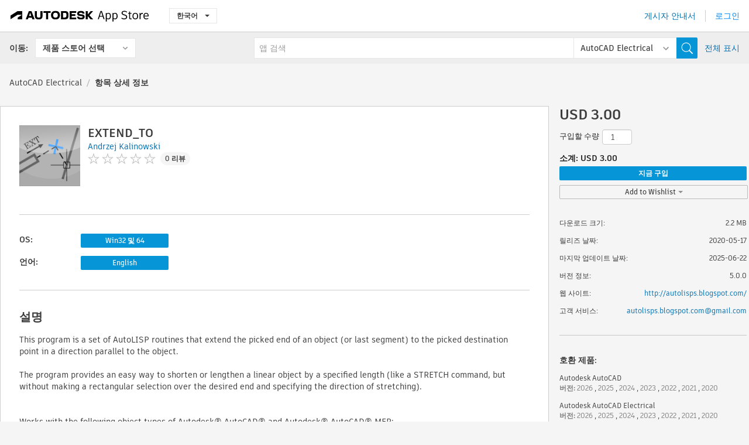

--- FILE ---
content_type: text/html; charset=utf-8
request_url: https://apps.autodesk.com/ACAD_E/ko/Detail/Index?id=6997702161505600235&appLang=en&os=Win32_64
body_size: 13465
content:



<!DOCTYPE html>

<html lang="ko">
<head>
    <meta charset="utf-8">
    <meta http-equiv="X-UA-Compatible" content="IE=edge,chrome=1">

    <title>
    EXTEND_TO | AutoCAD Electrical | Autodesk App Store
</title>
    <meta name="description" content='
    Extends the picked end of an object (or last segment) to the picked destination point in a direction parallel to the object.
'>
    <meta name="keywords" content='
    Autodesk Application Store, Autodesk App Store, Autodesk Exchange Apps, Autodesk Apps, Autodesk 소프트웨어, 플러그인, 애드온, Autodesk AutoCAD, Autodesk AutoCAD Electrical, Autodesk AutoCAD Mechanical, Autodesk AutoCAD Architecture, Autodesk AutoCAD MEP, Autodesk® Civil 3D®, Autodesk AutoCAD Map 3D, Autodesk AutoCAD Plant 3D,ACAD_E___Analysis & Simulation, ACAD_E___Scheduling & Productivity, ACD___Analysis & Simulation, ACD___Building Design, ACD___Building MEP, ACD___Scheduling & Productivity, AMECH___Building Design, AMECH___Building MEP, AMECH___Civil, AMECH___Mechanical Design, ARCH___Building Design, ARCH___Building MEP, ARCH___Mechanical Design, ARCH___Scheduling & Productivity, MEP___Analysis & Simulation, MEP___Building Design, MEP___Building MEP, MEP___Scheduling & Productivity, CIV3D___Analysis & Simulation, CIV3D___Civil, CIV3D___Documentation, CIV3D___Scheduling & Productivity, MAP3D___Analysis & Simulation, MAP3D___Blocks, MAP3D___Civil, MAP3D___Construction, PLNT3D___Calculation And Analysis, PLNT3D___Productivity
'>

    <meta name="author" content="">
    <meta name="viewport" content="width=1032, minimum-scale=0.65, maximum-scale=1.0">



<script>
    var analytics_id;
    var subscription_category;

    var bannedCountry = false;



    var getUrl = window.location;
    var baseUrl = getUrl.protocol + "//" + getUrl.host;


    fetch(baseUrl + '/api/Utils/ValidateCountry', {
        method: 'POST',
        headers: {
            'Content-Type': 'text/plain',
            'X-Requested-With': 'XMLHttpRequest'
        }
    })
        .then(response => response.text())
        .then(data => {
            bannedCountry = data;

            if (bannedCountry === 'False') {

                fetch(baseUrl + '/api/Utils/GetAnalyticsId', {
                    method: 'POST',
                    headers: {
                        'Content-Type': 'text/plain',
                        'X-Requested-With': 'XMLHttpRequest'
                    }
                })
                    .then(response => response.text())
                    .then(data => {
                        analytics_id = data;
                    })
                    .catch(error => {
                        console.error('An error occurred:', error);
                    });




                fetch(baseUrl + '/api/Utils/GetSubscriptionCategory', {
                    method: 'POST',
                    headers: {
                        'Content-Type': 'text/plain',
                        'X-Requested-With': 'XMLHttpRequest'
                    }
                })
                    .then(response => response.text())
                    .then(data => {
                        subscription_category = data;

                        if (!('pendo' in window)) {
                            window.pendo = { _q: [] };
                            for (const func_name of ['initialize', 'identify', 'updateOptions', 'pageLoad', 'track']) {
                                pendo[func_name] = function () {
                                    if (func_name === 'initialize') {
                                        pendo._q.unshift([func_name, ...arguments])
                                    } else {
                                        pendo._q.push([func_name, ...arguments])
                                    }
                                }
                            }
                        }

                        const language = document.cookie.split("; ").find((row) => row.startsWith("appLanguage="))?.split("=")[1];

                        pendo.initialize({
                            visitor: {
                                id: analytics_id,
                                role: (subscription_category === null || subscription_category.trim() === "") ? 'anonymous' : subscription_category,
                                appLanguage: language || 'en'
                            },
                            excludeAllText: true,
                        })

                    })
                    .catch(error => {
                        console.error('An error occurred:', error);
                    });
            }

        })
        .catch(error => {
            console.error('An error occurred:', error);
        });


    

</script>
<script async type="text/javascript" src="//tags.tiqcdn.com/utag/autodesk/apps/prod/utag.js"></script>


                <link rel="alternate" hreflang="cs" href="http://apps.autodesk.com/ACAD_E/cs/Detail/Index?id=6997702161505600235&amp;ln=en&amp;os=Win32_64" />
                <link rel="alternate" hreflang="de" href="http://apps.autodesk.com/ACAD_E/de/Detail/Index?id=6997702161505600235&amp;ln=en&amp;os=Win32_64" />
                <link rel="alternate" hreflang="en" href="http://apps.autodesk.com/ACAD_E/en/Detail/Index?id=6997702161505600235&amp;ln=en&amp;os=Win32_64" />
                <link rel="alternate" hreflang="es" href="http://apps.autodesk.com/ACAD_E/es/Detail/Index?id=6997702161505600235&amp;ln=en&amp;os=Win32_64" />
                <link rel="alternate" hreflang="fr" href="http://apps.autodesk.com/ACAD_E/fr/Detail/Index?id=6997702161505600235&amp;ln=en&amp;os=Win32_64" />
                <link rel="alternate" hreflang="hu" href="http://apps.autodesk.com/ACAD_E/hu/Detail/Index?id=6997702161505600235&amp;ln=en&amp;os=Win32_64" />
                <link rel="alternate" hreflang="it" href="http://apps.autodesk.com/ACAD_E/it/Detail/Index?id=6997702161505600235&amp;ln=en&amp;os=Win32_64" />
                <link rel="alternate" hreflang="ja" href="http://apps.autodesk.com/ACAD_E/ja/Detail/Index?id=6997702161505600235&amp;ln=en&amp;os=Win32_64" />
                <link rel="alternate" hreflang="pl" href="http://apps.autodesk.com/ACAD_E/pl/Detail/Index?id=6997702161505600235&amp;ln=en&amp;os=Win32_64" />
                <link rel="alternate" hreflang="pt" href="http://apps.autodesk.com/ACAD_E/pt/Detail/Index?id=6997702161505600235&amp;ln=en&amp;os=Win32_64" />
                <link rel="alternate" hreflang="ru" href="http://apps.autodesk.com/ACAD_E/ru/Detail/Index?id=6997702161505600235&amp;ln=en&amp;os=Win32_64" />
                <link rel="alternate" hreflang="zh-CN" href="http://apps.autodesk.com/ACAD_E/zh-CN/Detail/Index?id=6997702161505600235&amp;ln=en&amp;os=Win32_64" />
                <link rel="alternate" hreflang="zh-TW" href="http://apps.autodesk.com/ACAD_E/zh-TW/Detail/Index?id=6997702161505600235&amp;ln=en&amp;os=Win32_64" />

    <link rel="shortcut icon" href='https://s3.amazonaws.com/apps-build-content/appstore/1.0.0.157-PRODUCTION/Content/images/favicon.ico'>
        <link rel="stylesheet" href='https://s3.amazonaws.com/apps-build-content/appstore/1.0.0.157-PRODUCTION/Content/css/appstore-combined.min.css' />
    
    
    

</head>
<body>
    
    <div id="wrap" class="">
            <header id="header" class="header" role="navigation">
                <div class="header__navbar-container">
                    <div class="header__left-side --hide-from-pdf">
                        <div class="header__logo-wrapper">
                            <a class="header__logo-link" href="/ko" aria-label="Autodesk App Store" title="Autodesk App Store"></a>
                        </div>
                        <div class="header__language-wrapper --hide-from-pdf">

<div class="btn-group language-changer">
    <button type="button" class="btn btn-default dropdown-toggle" data-toggle="dropdown">
        한국어
        <span class="caret"></span>
    </button>
    <ul class="dropdown-menu" role="menu">
            <li data-language="cs" class="lang-selectable">
                <a>Čeština</a>
            </li>
            <li data-language="de" class="lang-selectable">
                <a>Deutsch</a>
            </li>
            <li data-language="fr" class="lang-selectable">
                <a>Fran&#231;ais</a>
            </li>
            <li data-language="en" class="lang-selectable">
                <a>English</a>
            </li>
            <li data-language="es" class="lang-selectable">
                <a>Espa&#241;ol</a>
            </li>
            <li data-language="hu" class="lang-selectable">
                <a>Magyar</a>
            </li>
            <li data-language="it" class="lang-selectable">
                <a>Italiano</a>
            </li>
            <li data-language="ja" class="lang-selectable">
                <a>日本語</a>
            </li>
            <li data-language="ko" class="hover">
                <a>한국어</a>
            </li>
            <li data-language="pl" class="lang-selectable">
                <a>Polski</a>
            </li>
            <li data-language="pt" class="lang-selectable">
                <a>Portugu&#234;s</a>
            </li>
            <li data-language="ru" class="lang-selectable">
                <a>Русский</a>
            </li>
            <li data-language="zh-CN" class="lang-selectable">
                <a>简体中文</a>
            </li>
            <li data-language="zh-TW" class="lang-selectable">
                <a>繁體中文</a>
            </li>
    </ul>
    
</div>                        </div>
                    </div>

                    <div class="header__right-side --hide-from-pdf">


<div class="collapse navbar-collapse pull-right login-panel" id="bs-example-navbar-collapse-l">
    <ul class="nav navbar-nav navbar-right">
        <li>
            <a href="https://damassets.autodesk.net/content/dam/autodesk/www/pdfs/app-store-getting-started-guide.pdf" target="_blank">게시자 안내서</a>
        </li>

            <!--<li>
                <nav class="user-panel">-->
                        <!--<a id="get_started_button" data-autostart="false" tabindex="0" role="button"
                              data-href='/Authentication/AuthenticationOauth2?returnUrl=%2Fiframe_return.htm%3Fgoto%3Dhttps%253a%252f%252fapps.autodesk.com%253a443%252fACAD_E%252fko%252fDetail%252fIndex%253fid%253d6997702161505600235%2526appLang%253den%2526os%253dWin32_64&amp;isImmediate=false&amp;response_type=id_token&amp;response_mode=form_post&amp;client_id=bVmKFjCVzGk3Gp0A0c4VQd3TBNAbAYj2&amp;redirect_uri=http%3A%2F%2Fappstore-local.autodesk.com%3A1820%2FAuthentication%2FAuthenticationOauth2&amp;scope=openid&amp;nonce=12321321&amp;state=12321321&amp;prompt=login'>
                            로그인
                        </a>-->
                <!--</nav>
            </li>-->
            <li>
                <nav class="user-panel">
                    <ul>


                        <a href="/Authentication/AuthenticationOauth2?returnUrl=%2Fiframe_return.htm%3Fgoto%3Dhttps%253a%252f%252fapps.autodesk.com%253a443%252fACAD_E%252fko%252fDetail%252fIndex%253fid%253d6997702161505600235%2526appLang%253den%2526os%253dWin32_64&amp;isImmediate=false&amp;response_type=id_token&amp;response_mode=form_post&amp;client_id=bVmKFjCVzGk3Gp0A0c4VQd3TBNAbAYj2&amp;redirect_uri=http%3A%2F%2Fappstore-local.autodesk.com%3A1820%2FAuthentication%2FAuthenticationOauth2&amp;scope=openid&amp;nonce=12321321&amp;state=12321321">
                            로그인
                        </a>

                    </ul>
                </nav>
            </li>
    </ul>
</div>                    </div>
                </div>
                    <div class="navbar navbar-toolbar">
                        <div class="navbar-toolbar__left-side">
                            <div class="navbar__dropdown-label-wrapper">
                                <span class="navbar__dropdown-label">이동:</span>
                            </div>
                            <div class="navbar__dropdown-wrapper">
                                <div class="btn-group">
                                    <button type="button" class="btn btn-default dropdown-toggle dropdown-toggle--toolbar" data-toggle="dropdown">
                                        제품 스토어 선택
                                    </button>
                                    <ul class="dropdown-menu dropdown-menu-store" currentstore="ACAD_E" role="menu">
                                            <li data-submenu-id="submenu-ACD">
                                                <a class="first-a" ga-storeid="Detail--ACD" href="/ACD/ko/Home/Index">
                                                    AutoCAD
                                                </a>
                                            </li>
                                            <li data-submenu-id="submenu-RVT">
                                                <a class="first-a" ga-storeid="Detail--RVT" href="/RVT/ko/Home/Index">
                                                    Revit
                                                </a>
                                            </li>
                                            <li data-submenu-id="submenu-BIM360">
                                                <a class="first-a" ga-storeid="Detail--BIM360" href="/BIM360/ko/Home/Index">
                                                    ACC &amp; BIM360
                                                </a>
                                            </li>
                                            <li data-submenu-id="submenu-FORMIT">
                                                <a class="first-a" ga-storeid="Detail--FORMIT" href="/FORMIT/ko/Home/Index">
                                                    FormIt
                                                </a>
                                            </li>
                                            <li data-submenu-id="submenu-SPCMKR">
                                                <a class="first-a" ga-storeid="Detail--SPCMKR" href="/SPCMKR/ko/Home/Index">
                                                    Forma
                                                </a>
                                            </li>
                                            <li data-submenu-id="submenu-INVNTOR">
                                                <a class="first-a" ga-storeid="Detail--INVNTOR" href="/INVNTOR/ko/Home/Index">
                                                    Inventor
                                                </a>
                                            </li>
                                            <li data-submenu-id="submenu-FUSION">
                                                <a class="first-a" ga-storeid="Detail--FUSION" href="/FUSION/ko/Home/Index">
                                                    Fusion
                                                </a>
                                            </li>
                                            <li data-submenu-id="submenu-3DSMAX">
                                                <a class="first-a" ga-storeid="Detail--3DSMAX" href="/3DSMAX/ko/Home/Index">
                                                    3ds Max
                                                </a>
                                            </li>
                                            <li data-submenu-id="submenu-MAYA">
                                                <a class="first-a" ga-storeid="Detail--MAYA" href="/MAYA/ko/Home/Index">
                                                    Maya
                                                </a>
                                            </li>
                                            <li data-submenu-id="submenu-RSA">
                                                <a class="first-a" ga-storeid="Detail--RSA" href="/RSA/ko/Home/Index">
                                                    Robot Structural Analysis
                                                </a>
                                            </li>
                                            <li data-submenu-id="submenu-ADSTPR">
                                                <a class="first-a" ga-storeid="Detail--ADSTPR" href="/ADSTPR/ko/Home/Index">
                                                    Autodesk Advance Steel
                                                </a>
                                            </li>
                                            <li data-submenu-id="submenu-ARCH">
                                                <a class="first-a" ga-storeid="Detail--ARCH" href="/ARCH/ko/Home/Index">
                                                    AutoCAD Architecture
                                                </a>
                                            </li>
                                            <li data-submenu-id="submenu-CIV3D">
                                                <a class="first-a" ga-storeid="Detail--CIV3D" href="/CIV3D/ko/Home/Index">
                                                    Autodesk Civil 3D
                                                </a>
                                            </li>
                                            <li data-submenu-id="submenu-MEP">
                                                <a class="first-a" ga-storeid="Detail--MEP" href="/MEP/ko/Home/Index">
                                                    AutoCAD MEP
                                                </a>
                                            </li>
                                            <li data-submenu-id="submenu-AMECH">
                                                <a class="first-a" ga-storeid="Detail--AMECH" href="/AMECH/ko/Home/Index">
                                                    AutoCAD Mechanical
                                                </a>
                                            </li>
                                            <li data-submenu-id="submenu-MAP3D">
                                                <a class="first-a" ga-storeid="Detail--MAP3D" href="/MAP3D/ko/Home/Index">
                                                    AutoCAD Map 3D
                                                </a>
                                            </li>
                                            <li data-submenu-id="submenu-ACAD_E">
                                                <a class="first-a" ga-storeid="Detail--ACAD_E" href="/ACAD_E/ko/Home/Index">
                                                    AutoCAD Electrical
                                                </a>
                                            </li>
                                            <li data-submenu-id="submenu-PLNT3D">
                                                <a class="first-a" ga-storeid="Detail--PLNT3D" href="/PLNT3D/ko/Home/Index">
                                                    AutoCAD Plant 3D
                                                </a>
                                            </li>
                                            <li data-submenu-id="submenu-ALIAS">
                                                <a class="first-a" ga-storeid="Detail--ALIAS" href="/ALIAS/ko/Home/Index">
                                                    Alias
                                                </a>
                                            </li>
                                            <li data-submenu-id="submenu-NAVIS">
                                                <a class="first-a" ga-storeid="Detail--NAVIS" href="/NAVIS/ko/Home/Index">
                                                    Navisworks
                                                </a>
                                            </li>
                                            <li data-submenu-id="submenu-VLTC">
                                                <a class="first-a" ga-storeid="Detail--VLTC" href="/VLTC/ko/Home/Index">
                                                    Vault
                                                </a>
                                            </li>
                                            <li data-submenu-id="submenu-SCFD">
                                                <a class="first-a" ga-storeid="Detail--SCFD" href="/SCFD/ko/Home/Index">
                                                    Simulation
                                                </a>
                                            </li>
                                    </ul>
                                </div>
                            </div>
                        </div>
                        <div class="navbar-toolbar__right-side">
                            <div id="search-plugin" class="pull-right detail-search-suggestion">


<div class="search-type-area">
    <label id="search-apps-placeholder-hint" hidden="hidden">앱 검색</label>
    <label id="search-publishers-placeholder-hint" hidden="hidden">게시자 검색</label>

        <span class="search-type search-type-hightlighted" id="search-apps">앱</span>
        <span class="search-type search-type-unhightlighted" id="search-publishers">게시자</span>
</div>

<div class="search-form-wrapper">
    <form id="search-form" class="normal-search Detail" name="search-form" action="/ACAD_E/ko/List/Search" method="get">
        <input type="hidden" name="isAppSearch" value="True" />
        <div id="search">
            <div class="search-wrapper">
                <div class="search-form-content">
                    <div class="nav-right">
                        <div class="nav-search-scope">
                            <div class="nav-search-facade" data-value="search-alias=aps">
                                AutoCAD<span class="caret"></span>
                            </div>
                            <select name="searchboxstore" id="search-box-store-selector" class="search-box-store-selector">
                                        <option value="All" >모든 앱</option>
                                        <option value="ACD" >AutoCAD</option>
                                        <option value="RVT" >Revit</option>
                                        <option value="BIM360" >ACC &amp; BIM360</option>
                                        <option value="FORMIT" >FormIt</option>
                                        <option value="SPCMKR" >Forma</option>
                                        <option value="INVNTOR" >Inventor</option>
                                        <option value="FUSION" >Fusion</option>
                                        <option value="3DSMAX" >3ds Max</option>
                                        <option value="MAYA" >Maya</option>
                                        <option value="RSA" >Robot Structural Analysis</option>
                                        <option value="ADSTPR" >Autodesk Advance Steel</option>
                                        <option value="ARCH" >AutoCAD Architecture</option>
                                        <option value="CIV3D" >Autodesk Civil 3D</option>
                                        <option value="MEP" >AutoCAD MEP</option>
                                        <option value="AMECH" >AutoCAD Mechanical</option>
                                        <option value="MAP3D" >AutoCAD Map 3D</option>
                                        <option value="ACAD_E" selected=&quot;selected&quot;>AutoCAD Electrical</option>
                                        <option value="PLNT3D" >AutoCAD Plant 3D</option>
                                        <option value="ALIAS" >Alias</option>
                                        <option value="NAVIS" >Navisworks</option>
                                        <option value="VLTC" >Vault</option>
                                        <option value="SCFD" >Simulation</option>
                            </select>
                        </div>
                        <div class="nav-search-submit">
                            <button class="search-form-submit nav-input" type="submit"></button>
                        </div>


                        <input id="facet" name="facet" type="hidden" value="" />
                        <input id="collection" name="collection" type="hidden" value="" />
                        <input id="sort" name="sort" type="hidden" value="" />
                    </div><!-- nav-right -->
                    <div class="nav-fill">
                        <div class="nav-search-field">
                            <input autocomplete="off" class="search-form-keyword" data-query="" id="query-term" name="query" placeholder="앱 검색" size="45" type="text" value="" />
                            <input type="hidden" id="for-cache-search-str">
                            <ul id="search-suggestions-box" class="search-suggestions-box-ul" hidden="hidden"></ul>
                        </div>
                    </div>
                </div>
            </div>
        </div>
    </form>

        <div class="show-all-wrapper">
            <span class="show_all">전체 표시</span>
        </div>
</div>
                            </div>
                        </div>
                    </div>
            </header>

        

    <!-- neck -->
    <div id="neck">
        <div class="neck-content">
            <div class="breadcrumb">
                                <a href="https://apps.autodesk.com/ACAD_E/ko/Home/Index">AutoCAD Electrical</a>
                            <span class="breadcrumb-divider">/</span>
                            <span class="last">항목 상세 정보</span>
            </div>
        </div>
    </div>
    <!-- end neck -->



            <link rel="stylesheet" href='https://s3.amazonaws.com/apps-build-content/appstore/1.0.0.157-PRODUCTION/Content/css/lib/fs.stepper.css' />





<style>
    .button {
        background-color: #4CAF50; /* Green */
        border: none;
        color: white;
        padding: 15px 32px;
        text-align: center;
        text-decoration: none;
        display: inline-block;
        font-size: 16px;
        margin: 4px 2px;
        cursor: pointer;
    }

    .button1 {
        border-radius: 2px;
    }

    .button2 {
        border-radius: 4px;
    }

    .button3 {
        border-radius: 8px;
    }

    .button4 {
        border-radius: 12px;
    }

    .button5 {
        border-radius: 50%;
    }
</style>
<div id="modal_blocks" style="display:none">
    <fieldset>
        <div class="container">
            <div class="row">
                <div class="col-xs-12">

                    <div class="modal fade" tabindex="-1" id="loginModal"
                         data-keyboard="false" data-backdrop="static" style=" width: 339px; height: 393px;">
                        <div class="main">
                            <h3 class="title" style="font-weight: 100; font-size: 28px; margin-bottom: 48px; border-bottom: 1px solid black; padding: 20px 0px 19px 56px;">
                                Unavailable<button style=" font-size: 54px; margin-right: 32px; padding: 10px 21px 7px 3px; font-weight: 100;" type="button" class="close" data-dismiss="modal">
                                    ×
                                </button>
                            </h3>

                            <div class="message" style="font-size: 23px; font-weight: 100; padding: 17px 26px 41px 55px; ">
                                <h4 style="font-weight: 100;">This product is not currently available in your region.</h4>
                            </div>
                        </div>
                    </div>

                </div>
            </div>
        </div>
    </fieldset>
</div>

<!-- main -->
<div id="main" class="detail-page clearfix detail-main">
    <!-- quicklinks end -->
    <div id="content">
        <div id="content-wrapper">
            <div class="app-details" id="detail">
                <div style="display:none !important;" class="id_ox"></div>
                <div style="display:none !important;" class="Email_ox"></div>
                <div style="display:none !important;" class="Name_ox"></div>
                <div class="app-details__info">
                    <div class="app-details__image-wrapper">
                        <img class="app-details__image" src="https://autodesk-exchange-apps-v-1-5-staging.s3.amazonaws.com/data/content/files/images/201102061247225/6997702161505600235/resized_1c5fd62d-7938-4e87-aa77-1463cc47369e_.jpg?AWSAccessKeyId=AKIAWQAA5ADROJBNX5E4&amp;Expires=1769100608&amp;response-content-disposition=inline&amp;response-content-type=image%2Fjpg&amp;Signature=GFzN2HY848zdDqV7xUUH9JuRaXY%3D" alt="EXTEND_TO" />
                    </div>
                    <div class="app-details__app-info" id="detail-info">
                        <div class="app-details__app-info-top">
                            <div class="app-details__title-wrapper">
                                <h1 class="app-details__title" id="detail-title" title="EXTEND_TO">EXTEND_TO</h1>

                            </div>
                            <div class="app-details__publisher-link-wrapper">
                                <a class="app-details__publisher-link" href="/ko/Publisher/PublisherHomepage?ID=201102061247225" target="_blank">
                                    <span class="seller">Andrzej Kalinowski</span>
                                </a>
                            </div>
                            <div class="app-details__rating-wrapper" id="detail-rating">
<input id="rating" name="rating" type="hidden" value="0" />
<div class="card__rating card__rating--small">
  <div class="star-rating-control">
          <div class="star-off star-rating"></div>
          <div class="star-off star-rating"></div>
          <div class="star-off star-rating"></div>
          <div class="star-off star-rating"></div>
          <div class="star-off star-rating"></div>
  </div>
</div>                                <a class="app-details__rating-link" href="#reviews">
                                    <span class="app-details__reviews-count reviews-count">0 리뷰</span>
                                </a>
                            </div>
                        </div>

                        <div class="app-details__app-info-bottom">
                            <div class="app-details__icons-wrapper icons-cont">
                                <div class="badge-div">


<div class="product-badge-div-placeholder">
</div>


<div class="s-price-cont s-price-cont-hidden">

        <span class="price">지불됨</span>
</div>                                </div>
                                
                            </div>
                        </div>
                    </div>
                </div>

                <div id="extra" class="app-details__extras" data-basicurl="https://apps.autodesk.com/ACAD_E/ko/Detail/Index?id=">
                    <div class="app-details__versions-wrapper">
                            <div class="app-details__versions detail-versions-cont">
                                <div class="detail-version-cat">OS:</div>
                                <div class="detail-versions">
                                                <button class="flat-button flat-button-normal flat-button-slim app-os-default-btn" data-os="Win32_64">Win32 및 64</button>
                                </div>
                            </div>

                        <div class="app-details__versions detail-versions-cont">
                            <div class="detail-version-cat">언어:</div>
                            <div class="detail-versions">
                                                <button class="flat-button flat-button-normal flat-button-slim app-lang-default-btn" data-lang="en" data-os="Win32_64">English</button>
                            </div>
                        </div>
                    </div>

                    <div class="app-details__app-description">
                        <h2>설명</h2>
                        <div class="description">
                            <p>This program is a set of AutoLISP routines that extend the picked end of an object (or last segment) to the picked destination point in a direction parallel to the object.</p>
<p>&nbsp;</p>
<p>The program provides an easy way to shorten or lengthen a linear object by a specified length (like a STRETCH command, but without making a rectangular selection over the desired end and specifying the direction of stretching).</p>
<p>&nbsp;</p>
<p>&nbsp;</p>
<p>Works with the following object types of Autodesk&reg; AutoCAD&reg; and Autodesk&reg; AutoCAD&reg; MEP:</p>
<p>Line, LW_polyline, 2D_polyline, 3D_polyline, multiline,<br /> Duct, Pipe, Wall, CableTray, Conduit, Structural Brace, structural Beam, Schematic line, Schematic pipe, DbMember.<br /> Function works in 2D, 3D, and in any UCS in model and paper space. The Block Editor function works only in 2D.<br /> <br /> The program also offers an option to extend the object to the middle of two picked points or add an offset distance from the picked reference point.</p>
<p>To learn how to use, read the General Usage Instructions and see a video example. Free trial version available to download at&nbsp;<a href="http://www.autolisps.blogspot.com" target="_blank">www.autolisps.blogspot.com</a></p>
                        </div>

                            <div class="description">
                                <a class="helpdoc" target="_blank" href="https://apps.autodesk.com/ACAD_E/en/Detail/HelpDoc?appId=6997702161505600235&amp;appLang=en&amp;os=Win32_64">도움말 문서 읽기</a>
                            </div>
                    </div>

                    <div class="app-details__app-about-version">
                            <h2>이 버전 정보</h2>
                            <div class="description">
                                <div class="version-title">버전 5.0.0, 2025-06-22</div>
                                <div style="margin-top: 10px; white-space: pre-wrap;">The ExtendToR command was corrected to accept input without a 0 before the comma. fe "-.5"</div>
                            </div>

                            <hr />
                            <div>
                                <a class="privacy-policy" target="_blank" href="https://drive.google.com/open?id=1Fmk-dSw-JCg2LcHVvq37ThDjDE2QgLYD">게시자 개인정보처리방침</a>
                            </div>
                            <hr />
                    </div>
                </div>


<div id="screenshots">
        <h2 class="title">스크린샷 및 비디오</h2>
        <div class="preview-container">
            <div class="preview-prev" style="display: none;"></div>
            <div class="preview-next" style=""></div>
            <div class="preview-overlay">
                <div class="center-icon"></div>
            </div>
            <img id="image-viewer"/>
            <iframe id="video-viewer" scrolling="no" style="display:none;height:508px;" frameborder="0" allowfullscreen webkitallowfullscreen></iframe>
        </div>
        <div class="text-container">
            <span class="title"></span>
            <br/>
            <span class="description"></span>
        </div>
        <ul id="mycarousel" class="jcarousel-skin-tango">
            <li>
			    <div class="img-container">
                        <a href="https://autodesk-exchange-apps-v-1-5-staging.s3.amazonaws.com/data/content/files/images/201102061247225/6997702161505600235/original_d925641d-6406-467e-80cd-e28f4245d37f_.jpg?AWSAccessKeyId=AKIAWQAA5ADROJBNX5E4&amp;Expires=1769384098&amp;response-content-disposition=inline&amp;response-content-type=image%2Fpng&amp;Signature=ksjdyzODSSD4PHz7%2BY7DXHnN5mA%3D" data-title="" data-type="image" data-desc="">
                            <img src="https://autodesk-exchange-apps-v-1-5-staging.s3.amazonaws.com/data/content/files/images/201102061247225/6997702161505600235/original_d925641d-6406-467e-80cd-e28f4245d37f_.jpg?AWSAccessKeyId=AKIAWQAA5ADROJBNX5E4&amp;Expires=1769384098&amp;response-content-disposition=inline&amp;response-content-type=image%2Fpng&amp;Signature=ksjdyzODSSD4PHz7%2BY7DXHnN5mA%3D" alt="" />
                        </a>
			    </div>
		    </li>
            <li>
			    <div class="img-container">
                        <a href="https://autodesk-exchange-apps-v-1-5-staging.s3.amazonaws.com/data/content/files/images/201102061247225/6997702161505600235/original_7b68fb2e-d7fc-4977-92c7-e0f27ccaf08a_.png?AWSAccessKeyId=AKIAWQAA5ADROJBNX5E4&amp;Expires=1769308821&amp;response-content-disposition=inline&amp;response-content-type=image%2Fpng&amp;Signature=sR2dCvFv2pHVJvxF%2FMbgdxouwJQ%3D" data-title="" data-type="image" data-desc="">
                            <img src="https://autodesk-exchange-apps-v-1-5-staging.s3.amazonaws.com/data/content/files/images/201102061247225/6997702161505600235/original_7b68fb2e-d7fc-4977-92c7-e0f27ccaf08a_.png?AWSAccessKeyId=AKIAWQAA5ADROJBNX5E4&amp;Expires=1769308821&amp;response-content-disposition=inline&amp;response-content-type=image%2Fpng&amp;Signature=sR2dCvFv2pHVJvxF%2FMbgdxouwJQ%3D" alt="" />
                        </a>
			    </div>
		    </li>
            <li>
			    <div class="img-container">
                        <a href="https://autodesk-exchange-apps-v-1-5-staging.s3.amazonaws.com/data/content/files/images/201102061247225/6997702161505600235/original_0cea7002-5396-43ff-a625-a353695957da_.gif?AWSAccessKeyId=AKIAWQAA5ADROJBNX5E4&amp;Expires=1769486961&amp;response-content-disposition=inline&amp;response-content-type=image%2Fpng&amp;Signature=%2FPjjzEKjTUvs%2Bpetumuyx2glZws%3D" data-title="" data-type="image" data-desc="">
                            <img src="https://autodesk-exchange-apps-v-1-5-staging.s3.amazonaws.com/data/content/files/images/201102061247225/6997702161505600235/original_0cea7002-5396-43ff-a625-a353695957da_.gif?AWSAccessKeyId=AKIAWQAA5ADROJBNX5E4&amp;Expires=1769486961&amp;response-content-disposition=inline&amp;response-content-type=image%2Fpng&amp;Signature=%2FPjjzEKjTUvs%2Bpetumuyx2glZws%3D" alt="" />
                        </a>
			    </div>
		    </li>
            <li>
			    <div class="img-container">
                        <a href="https://autodesk-exchange-apps-v-1-5-staging.s3.amazonaws.com/data/content/files/images/201102061247225/6997702161505600235/original_6bbb6090-adab-48a3-89d2-21d4d9e127be_.jpg?AWSAccessKeyId=AKIAWQAA5ADROJBNX5E4&amp;Expires=1769486961&amp;response-content-disposition=inline&amp;response-content-type=image%2Fpng&amp;Signature=iHc%2F3%2BcRKK0hUHa66xZaWA1rMTc%3D" data-title="" data-type="image" data-desc="">
                            <img src="https://autodesk-exchange-apps-v-1-5-staging.s3.amazonaws.com/data/content/files/images/201102061247225/6997702161505600235/original_6bbb6090-adab-48a3-89d2-21d4d9e127be_.jpg?AWSAccessKeyId=AKIAWQAA5ADROJBNX5E4&amp;Expires=1769486961&amp;response-content-disposition=inline&amp;response-content-type=image%2Fpng&amp;Signature=iHc%2F3%2BcRKK0hUHa66xZaWA1rMTc%3D" alt="" />
                        </a>
			    </div>
		    </li>
	    </ul>
        
</div>
            </div>

<div id="reviews">
  <h2>고객 리뷰</h2>
        <div class="reviews-stars">
<input id="rating" name="rating" type="hidden" value="0" />
<div class="card__rating card__rating--small">
  <div class="star-rating-control">
          <div class="star-off star-rating"></div>
          <div class="star-off star-rating"></div>
          <div class="star-off star-rating"></div>
          <div class="star-off star-rating"></div>
          <div class="star-off star-rating"></div>
  </div>
</div>            <div class="reviews-stars__reviews-count reviews-count">0 리뷰</div>
        </div>
        <div class="reviews-info">
                <span class="comment signin_linkOauth2" data-href='/Authentication/AuthenticationOauth2?returnUrl=%2Fiframe_return.htm%3Fgoto%3D%252fACAD_E%252fko%252fDetail%252fIndex%253fid%253d6997702161505600235%2526appLang%253den%2526os%253dWin32_64&amp;isImmediate=false'>
                    리뷰를 작성하려면 로그인하십시오.
                </span>
                <a class="get-tech-help" href="mailto:autolisps.blogspot.com@gmail.com">기술 도움말 보기</a>
        </div>

  <div id="comments">
    <div id="comments-container">
        <ul id="comments-list">
        </ul>
    </div>
    <div class="clear">
    </div>
  </div>
</div>
        </div>
    </div>
    <div id="right">
        <div id="right-wrapper">
<div class="side-panel">
    <div id="purchase" class="purchase-container">
        <div class="purchase_form_container"></div>
            <h4 class="price-str">USD 3.00</h4>


        
            <div class="purchase-panel">
                <div class="price-qty-total">
                    <div class="qty-to-purchase normal-text purchase-grid">
                        <span class="qty-to-purchase-title">구입할 수량</span>
                        <div class="stepper-input">
                            <input id="multi-purchase-input" value="1" type="number" min="1" max="100" step="1" />
                        </div>
                    </div>
                    <div class="clear"></div>
                    <div class="purchase-subtotal bold-text" data-href="소계: USD " unit-price="3.00" data-sep=".">
                        소계:  USD 3.00
                    </div>

                </div>
                <div class="clear"></div>
                <div class="purchase-action">
                    <button class="flat-button flat-button-normal signin_linkOauth2" id="" data-href="/Authentication/AuthenticationOauth2?returnUrl=%2Fiframe_return.htm%3Fgoto%3D%252fACAD_E%252fko%252fDetail%252fIndex%253fid%253d6997702161505600235%2526appLang%253den%2526os%253dWin32_64%2526autostart%253dtrue&amp;isImmediate=false&amp;quantity=">지금 구입</button>
                </div>
                <div class="clear"></div>
            </div>
        <!-- Wishlist -->
        <div class="dropdown dropdown-wishlist">
            
            <a class="dropdown-toggle flat-button flat-button-normal signin_linkOauth2" id="" data-href="/Authentication/AuthenticationOauth2?returnUrl=%2Fiframe_return.htm%3Fgoto%3D%2FACAD_E%2Fko%2FDetail%2FIndex%3Fid%3D6997702161505600235%26appLang%3Den%26os%3DWin32_64&amp;isImmediate=false" data-toggle="dropdown">
                Add to Wishlist
                <b class="caret"></b>
            </a>
            
            <ul class="dropdown-menu" role="menu" aria-labelledby="dWLabel">
                <li><a data-target="#createWishList" data-wishitemid="6997702161505600235:en:win32_64" id="CreateWishAndAddItemID" role="button" data-toggle="modal">새 위시리스트 작성</a></li>
            </ul>
        </div>
        <!-- Modal -->
        <div id="addToWishListContent" style="display:none">
            <div style="display:block;">
                <div id="addToWishList" class="modal hide fade" tabindex="-1" role="dialog" aria-labelledby="myModalLabel" aria-hidden="true" style="width: 455px;">
                    <div class="modal-header" style="padding-left: 20px;padding-right: 20px;">
                        <h3 class="ellipsis" style="width:400px;font-size: 14px;padding-top: 20px;" id="WishNameTittleID"></h3>
                    </div>
                    <div class="modal-body" style="padding-top: 10px;padding-left: 20px;padding-right: 20px;padding-bottom: 10px;">
                        <div class="img-wrapper pull-left">
                            <img style="width:40px;height:40px" src="https://autodesk-exchange-apps-v-1-5-staging.s3.amazonaws.com/data/content/files/images/201102061247225/6997702161505600235/resized_1c5fd62d-7938-4e87-aa77-1463cc47369e_.jpg?AWSAccessKeyId=AKIAWQAA5ADROJBNX5E4&amp;Expires=1769100608&amp;response-content-disposition=inline&amp;response-content-type=image%2Fjpg&amp;Signature=GFzN2HY848zdDqV7xUUH9JuRaXY%3D" class="product-icon" alt="EXTEND_TO" />
                        </div>
                        <div id="detail-info">
                            <h1 style="font-size:16px" class="ellipsis" id="detail-title" title="EXTEND_TO">EXTEND_TO</h1>
                                <h4 class="price-str">USD 3.00</h4>
                        </div>

                    </div>
                    <div class="modal-footer" style="padding-left: 20px;padding-right: 20px;padding-top:10px;padding-bottom: 20px;">
                        <a id="wishViewLinkID" href=""><button style="width:200px;height:25px" class="btn btn-primary">위시리스트 보기</button></a>
                        <a><button style="width:200px;height:25px;margin-left: 10px;" id="ContinueExploringID" class="btn text-info" data-dismiss="modal" aria-hidden="true">탐색 계속</button></a>
                    </div>
                </div>
            </div>
        </div>
        <div id="createWishListContentID" style="display:none">
            <div id="createWishList" class="modal hide fade" tabindex="-1" role="dialog" aria-labelledby="myModalLabel" aria-hidden="true" style="width:455px">
                <div class="modal-header" style="padding-top:20px;padding-right:20px;padding-left:20px">
                    <h3 class="ellipsis" style="width:400px;font-size:14px" id="myModalLabel">위시리스트 이름</h3>
                </div>
                <div class="modal-body" style="padding-top:5px;padding-right:20px;padding-left:20px;overflow:hidden;padding-bottom:10px">
                    <input type="text" style="height:25px;font-size:14px" name="name" id="WishNameID" autocomplete="off" />
                </div>
                <div class="modal-footer" style="padding-bottom:20px;padding-top:10px;padding-right:20px;padding-left:20px">
                    <button style="width:200px;height:25px;font-size:14px;padding:0px" id="CreatNewWishID" data-wishitemid="6997702161505600235:en:win32_64" class="btn btn-primary">위시리스트 작성</button>
                    <button style="width:200px;height:25px;font-size:14px;padding:0px;margin-left:10px" class="btn text-info" data-dismiss="modal" aria-hidden="true">취소</button>
                </div>
            </div>
        </div>
    </div>

    

    <div class="download-info-wrapper">
            <div class="download-info break-word">
                <div class="property">다운로드 크기:</div>
                <div class="value">2.2 MB</div>
            </div>
        <div class="download-info break-word">
            <div class="property">릴리즈 날짜:</div>
            <div class="value">2020-05-17</div>
        </div>
        <div class="download-info break-word">
            <div class="property">마지막 업데이트 날짜:</div>
            <div class="value">2025-06-22</div>
        </div>
            <div class="download-info break-word">
                <div class="property">버전 정보:</div>
                <div class="value">5.0.0</div>
            </div>
        <div class="download-info break-word">
            <div class="property">웹 사이트:</div>
            <div class="value">
                <div>
                        <a href="http://autolisps.blogspot.com/" target="_blank">http://autolisps.blogspot.com/</a>
                </div>
            </div>
        </div>
        <div class="download-info break-word">
            <div class="property">고객 서비스:</div>
            <div class="value">
                <div>
                        <a href="mailto:autolisps.blogspot.com@gmail.com">autolisps.blogspot.com@gmail.com</a>

                </div>
            </div>
        </div>
    </div>

    <div class="product-compatible-wrapper">
        <h5>호환 제품:</h5>
        <ul class="compatible-with-list">
                    <li class="compatible-with-list-group">Autodesk AutoCAD</li>
                            <li class="">
                                <span class="compatible-version-title compatible-version">버전:</span>
                                    <span class="compatible-version">2026</span>
                                        <span>,</span>
                                    <span class="compatible-version">2025</span>
                                        <span>,</span>
                                    <span class="compatible-version">2024</span>
                                        <span>,</span>
                                    <span class="compatible-version">2023</span>
                                        <span>,</span>
                                    <span class="compatible-version">2022</span>
                                        <span>,</span>
                                    <span class="compatible-version">2021</span>
                                        <span>,</span>
                                    <span class="compatible-version">2020</span>
                            </li>
                    <li class="compatible-with-list-group">Autodesk AutoCAD Electrical</li>
                            <li class="">
                                <span class="compatible-version-title compatible-version">버전:</span>
                                    <span class="compatible-version">2026</span>
                                        <span>,</span>
                                    <span class="compatible-version">2025</span>
                                        <span>,</span>
                                    <span class="compatible-version">2024</span>
                                        <span>,</span>
                                    <span class="compatible-version">2023</span>
                                        <span>,</span>
                                    <span class="compatible-version">2022</span>
                                        <span>,</span>
                                    <span class="compatible-version">2021</span>
                                        <span>,</span>
                                    <span class="compatible-version">2020</span>
                            </li>
                    <li class="compatible-with-list-group">Autodesk AutoCAD Mechanical</li>
                            <li class="">
                                <span class="compatible-version-title compatible-version">버전:</span>
                                    <span class="compatible-version">2026</span>
                                        <span>,</span>
                                    <span class="compatible-version">2025</span>
                                        <span>,</span>
                                    <span class="compatible-version">2024</span>
                                        <span>,</span>
                                    <span class="compatible-version">2023</span>
                                        <span>,</span>
                                    <span class="compatible-version">2022</span>
                                        <span>,</span>
                                    <span class="compatible-version">2021</span>
                                        <span>,</span>
                                    <span class="compatible-version">2020</span>
                            </li>
                    <li class="hidden-compatible-with-list compatible-with-list-group">Autodesk AutoCAD Architecture</li>
                            <li class="hidden-compatible-with-list">
                                <span class="compatible-version-title compatible-version">버전:</span>
                                    <span class="compatible-version">2026</span>
                                        <span>,</span>
                                    <span class="compatible-version">2025</span>
                                        <span>,</span>
                                    <span class="compatible-version">2024</span>
                                        <span>,</span>
                                    <span class="compatible-version">2023</span>
                                        <span>,</span>
                                    <span class="compatible-version">2022</span>
                                        <span>,</span>
                                    <span class="compatible-version">2021</span>
                                        <span>,</span>
                                    <span class="compatible-version">2020</span>
                            </li>
                    <li class="hidden-compatible-with-list compatible-with-list-group">Autodesk AutoCAD MEP</li>
                            <li class="hidden-compatible-with-list">
                                <span class="compatible-version-title compatible-version">버전:</span>
                                    <span class="compatible-version">2026</span>
                                        <span>,</span>
                                    <span class="compatible-version">2025</span>
                                        <span>,</span>
                                    <span class="compatible-version">2024</span>
                                        <span>,</span>
                                    <span class="compatible-version">2023</span>
                                        <span>,</span>
                                    <span class="compatible-version">2022</span>
                                        <span>,</span>
                                    <span class="compatible-version">2021</span>
                                        <span>,</span>
                                    <span class="compatible-version">2020</span>
                            </li>
                    <li class="hidden-compatible-with-list compatible-with-list-group">Autodesk&#174; Civil 3D&#174;</li>
                            <li class="hidden-compatible-with-list">
                                <span class="compatible-version-title compatible-version">버전:</span>
                                    <span class="compatible-version">2026</span>
                                        <span>,</span>
                                    <span class="compatible-version">2025</span>
                                        <span>,</span>
                                    <span class="compatible-version">2024</span>
                                        <span>,</span>
                                    <span class="compatible-version">2023</span>
                                        <span>,</span>
                                    <span class="compatible-version">2022</span>
                                        <span>,</span>
                                    <span class="compatible-version">2021</span>
                                        <span>,</span>
                                    <span class="compatible-version">2020</span>
                            </li>
                    <li class="hidden-compatible-with-list compatible-with-list-group">Autodesk AutoCAD Map 3D</li>
                            <li class="hidden-compatible-with-list">
                                <span class="compatible-version-title compatible-version">버전:</span>
                                    <span class="compatible-version">2026</span>
                                        <span>,</span>
                                    <span class="compatible-version">2025</span>
                                        <span>,</span>
                                    <span class="compatible-version">2024</span>
                                        <span>,</span>
                                    <span class="compatible-version">2023</span>
                                        <span>,</span>
                                    <span class="compatible-version">2022</span>
                                        <span>,</span>
                                    <span class="compatible-version">2021</span>
                                        <span>,</span>
                                    <span class="compatible-version">2020</span>
                            </li>
                    <li class="hidden-compatible-with-list compatible-with-list-group">Autodesk AutoCAD Plant 3D</li>
                            <li class="hidden-compatible-with-list">
                                <span class="compatible-version-title compatible-version">버전:</span>
                                    <span class="compatible-version">2026</span>
                                        <span>,</span>
                                    <span class="compatible-version">2025</span>
                                        <span>,</span>
                                    <span class="compatible-version">2024</span>
                                        <span>,</span>
                                    <span class="compatible-version">2023</span>
                                        <span>,</span>
                                    <span class="compatible-version">2022</span>
                                        <span>,</span>
                                    <span class="compatible-version">2021</span>
                                        <span>,</span>
                                    <span class="compatible-version">2020</span>
                            </li>
        </ul>
            <div class="show-more-compatibles-wrapper">
                <span id="show-more-compatible-lists" class="show-more">자세히 </span>
                <span id="show-less-compatible-lists" class="show-more" style="display: none">간단히</span>
            </div>
    </div>
</div>
        </div>
    </div>
    <div class="clear">
    </div>
</div>
<div id="app-detail-info" style="display: none" data-appid="6997702161505600235" data-publisherid="201102061247225" data-publisher="Andrzej Kalinowski"></div>
<div id="download-link-popup" class="overlay_window" style="display: none;">
    <header><h1>다운로드</h1></header>
    <div class="body_container">
        <span>다운로드하려는 파일의 크기가 300M보다 큽니다.</span>
        <br />
        <span><a id="download-url" href="" target="_blank">여기</a>를 클릭하여 직접 다운로드하거나 Download Manager에 <a id="copy-url">다운로드 URL 복사</a></span>
        <br />
        <span>더 큰 파일의 경우 Download Manager를 사용하는 것이 좋습니다.</span>
    </div>
</div>

<!-- end main -->


            <div style="display:none;" id="flash-message-notification"></div>


<script>


</script>
<div class="clear"></div>

<footer id="footer" class="">
    
    <div class="footer__left">
        <div class="footer__copy-wrapper">
            <p class="footer__copy">&#169; Copyright 2011-2026 Autodesk, Inc. All rights reserved.</p>
        </div>
        <ul class="footer__items">
            <li class="footer__item"><a target="_blank" href="https://usa.autodesk.com/privacy/">개인정보처리방침</a></li>
            <li class="footer__item"><a target="_blank" href="https://www.autodesk.com/trademark">법적 고지 사항 및 상표</a></li>
            <li class="footer__item"><a target="_blank" href="/ko/public/TermsOfUse">이용 약관</a></li>
            <li class="footer__item about">정보</li>
            <li class="footer__item"><a target="_blank" href="/ko/Public/FAQ">FAQ</a></li>
            <li class="footer__item"><a href="mailto:appsinfo@autodesk.com">연락처</a></li>
            <li class="footer__item footer__item--privacy">
                <a data-opt-in-preferences="" href="#">Privacy Settings</a>
            </li>
        </ul>
    </div>
    <div class="footer__right">
        <a class="footer__logo-link" href="https://www.autodesk.com/" target="_blank"></a>
    </div>
</footer>

        <div id="goTop">
            <img src="https://s3.amazonaws.com/apps-build-content/appstore/1.0.0.157-PRODUCTION/Content/images/buttons/totop50.png" alt="맨 위로 이동">
        </div>
    </div>

    <!--[if lte IE 7 ]><script src="https://s3.amazonaws.com/apps-build-content/appstore/1.0.0.157-PRODUCTION/Scripts/lib/json2.min.js"></script><![endif]-->
    <script src="/ko/Resource/ClientResources?v=36434500%3Ako"></script>
        <script src="https://s3.amazonaws.com/apps-build-content/appstore/1.0.0.157-PRODUCTION/Scripts/appstore-3rdlibs.min.js"></script>
        <script src="https://s3.amazonaws.com/apps-build-content/appstore/1.0.0.157-PRODUCTION/Scripts/lib/bootstrap.min.js"></script>
        <script src="https://s3.amazonaws.com/apps-build-content/appstore/1.0.0.157-PRODUCTION/Scripts/appstore-combined.min.js"></script>

    <script>
        jQuery(document).ready(Appstore.init);
    </script>

    
    
    <script type="text/javascript" src="../../../../Scripts/lib/tiny_mce/tiny_mce.js"></script>
    <script src="https://s3.amazonaws.com/apps-build-content/appstore/1.0.0.157-PRODUCTION/Scripts/lib/jquery.raty.js"></script>
    <script src="https://s3.amazonaws.com/apps-build-content/appstore/1.0.0.157-PRODUCTION/Scripts/lib/jquery.fs.stepper.js"></script>
    <script src="https://s3.amazonaws.com/apps-build-content/appstore/1.0.0.157-PRODUCTION/Scripts/modules/detail.js"></script>
    <script src="https://s3.amazonaws.com/apps-build-content/appstore/1.0.0.157-PRODUCTION/Scripts/lib/layer/layer.min.js"></script>
    <script src="https://s3.amazonaws.com/apps-build-content/appstore/1.0.0.157-PRODUCTION/Scripts/lib/zclip/jquery.zclip.min.js"></script>
    
    
    <script type="application/ld+json">
        {
        "@context": "http://schema.org/",
        "@type": "SoftwareApplication",
        "name": "EXTEND_TO",
        "image": "https://autodesk-exchange-apps-v-1-5-staging.s3.amazonaws.com/data/content/files/images/201102061247225/6997702161505600235/resized_1c5fd62d-7938-4e87-aa77-1463cc47369e_.jpg?AWSAccessKeyId=AKIAWQAA5ADROJBNX5E4&amp;Expires=1769100608&amp;response-content-disposition=inline&amp;response-content-type=image%2Fjpg&amp;Signature=GFzN2HY848zdDqV7xUUH9JuRaXY%3D",
        "operatingSystem": "Win32_64",
        "applicationCategory": "http://schema.org/DesktopApplication",
        "offers":{
        "@type": "Offer",
        "price": "3",
        "priceCurrency": "USD"
        }
        }
    </script>

</body>
</html>


--- FILE ---
content_type: text/html; charset=utf-8
request_url: https://apps.autodesk.com/ACAD_E/ko/Detail/GetAppsOfSamePublisher?appId=6997702161505600235&publisherId=201102061247225&publisher=Andrzej%20Kalinowski
body_size: 2861
content:


<div class="side-panel apps-promote-panel">

    <h2>게시자 정보</h2>
    <a class="company-info-link-wrapper" target="_blank" href="/ko/Publisher/PublisherHomepage?ID=201102061247225">
        <div class="company-info-cont">
            <img class="info-logo" src="//autodesk-exchange-apps-v-1-5-staging.s3.amazonaws.com/data/content/files/images/201102061247225/files/resized_aef1228f-cfa9-4f01-a10d-054228338c5d_.jpg?AWSAccessKeyId=AKIAWQAA5ADROJBNX5E4&amp;Expires=1769345355&amp;response-content-disposition=inline&amp;response-content-type=image%2Fjpg&amp;Signature=RWw4dV9Jc010p3TTzvyuw2I8HIo%3D" />
            <div class="company-info">
                <div class="company-title">Andrzej Kalinowski</div>
                <div class="company-numbers-wrapper">
                    <span class="company-number">19</span>
                    <span class="company-numberitem">앱</span>
                </div>
            </div>
        </div>
    </a>

<h4 class="list-title">이 게시자의 앱 더 보기</h4>
                <ul class="same-apps-list">
                            <li class="large-widget-element widget-element-app">
                                <a class="card__link card__link--sidebar widget-element-app-link" href="/ACD/ko/Detail/Index?id=5859464488561915200&amp;appLang=en&amp;os=Win32_64">
                                    <div class="widget-element-app-link__top">
                                        <div class="card__image-title-wrapper">
                                            <img class="card__image" src="https://autodesk-exchange-apps-v-1-5-staging.s3.amazonaws.com/data/content/files/images/201102061247225/files/resized_ff3c5077-53c7-4a8c-99b7-281c492dbffa_.jpg?AWSAccessKeyId=AKIAWQAA5ADROJBNX5E4&amp;Expires=1769201249&amp;response-content-disposition=inline&amp;response-content-type=image%2Fjpg&amp;Signature=gnBktImfw4k9W4GOIFc7J6afSeU%3D" alt="" />
                                            <h5 class="card__title title">SUMAREA / SUMLEN to CLIPBOARD</h5>
                                        </div>
                                    </div>

                                    <div class="widget-element-app-link__bottom">
                                        <div class="card__ratings-and-forge-wrapper">
                                            <div class="card__rating-wrapper">
                                                <div class="card__ratings">
<input id="rating" name="rating" type="hidden" value="5" />
<div class="card__rating card__rating--small">
  <div class="star-rating-control">
          <div class="star-on star-rating"></div>
          <div class="star-on star-rating"></div>
          <div class="star-on star-rating"></div>
          <div class="star-on star-rating"></div>
          <div class="star-on star-rating"></div>
  </div>
</div>                                                </div>
                                                <div class="card__review-count">7</div>
                                            </div>
                                            
                                        </div>
                                        <div class="card__price-wrapper card__price-wrapper--sidebar">

<div class="s-price-cont ">

        <span class="price">무료</span>
</div>                                        </div>
                                    </div>
                                </a>
                            </li>
                            <li class="large-widget-element widget-element-app">
                                <a class="card__link card__link--sidebar widget-element-app-link" href="/ACD/ko/Detail/Index?id=8683372876092716848&amp;appLang=en&amp;os=Win32_64">
                                    <div class="widget-element-app-link__top">
                                        <div class="card__image-title-wrapper">
                                            <img class="card__image" src="https://autodesk-exchange-apps-v-1-5-staging.s3.amazonaws.com/data/content/files/images/201102061247225/files/resized_15ddfd36-ffef-4814-be14-c88220c06809_.JPG?AWSAccessKeyId=AKIAWQAA5ADROJBNX5E4&amp;Expires=1769191614&amp;response-content-disposition=inline&amp;response-content-type=image%2Fjpg&amp;Signature=77h%2B4RInU7Dg%2BPht%2BWjPb%2BgIuvc%3D" alt="" />
                                            <h5 class="card__title title">FIND AND SELECT BY TEXT CONTENT +SELECTION MANAGER</h5>
                                        </div>
                                    </div>

                                    <div class="widget-element-app-link__bottom">
                                        <div class="card__ratings-and-forge-wrapper">
                                            <div class="card__rating-wrapper">
                                                <div class="card__ratings">
<input id="rating" name="rating" type="hidden" value="5" />
<div class="card__rating card__rating--small">
  <div class="star-rating-control">
          <div class="star-on star-rating"></div>
          <div class="star-on star-rating"></div>
          <div class="star-on star-rating"></div>
          <div class="star-on star-rating"></div>
          <div class="star-on star-rating"></div>
  </div>
</div>                                                </div>
                                                <div class="card__review-count">1</div>
                                            </div>
                                            
                                        </div>
                                        <div class="card__price-wrapper card__price-wrapper--sidebar">

<div class="s-price-cont ">

        <span class="price">USD 4.00</span>
</div>                                        </div>
                                    </div>
                                </a>
                            </li>
                            <li class="large-widget-element widget-element-app">
                                <a class="card__link card__link--sidebar widget-element-app-link" href="/ACD/ko/Detail/Index?id=291964691566473284&amp;appLang=en&amp;os=Win32_64">
                                    <div class="widget-element-app-link__top">
                                        <div class="card__image-title-wrapper">
                                            <img class="card__image" src="https://autodesk-exchange-apps-v-1-5-staging.s3.amazonaws.com/data/content/files/images/201102061247225/291964691566473284/resized_7f1027ba-ae98-43ac-aedf-8d0a41dc75cb_.JPG?AWSAccessKeyId=AKIAWQAA5ADROJBNX5E4&amp;Expires=1769550273&amp;response-content-disposition=inline&amp;response-content-type=image%2Fjpg&amp;Signature=HyFngVKMAW91owCbtHtjMk1tcm0%3D" alt="" />
                                            <h5 class="card__title title">FILTER SELECTION</h5>
                                        </div>
                                    </div>

                                    <div class="widget-element-app-link__bottom">
                                        <div class="card__ratings-and-forge-wrapper">
                                            <div class="card__rating-wrapper">
                                                <div class="card__ratings">
<input id="rating" name="rating" type="hidden" value="5" />
<div class="card__rating card__rating--small">
  <div class="star-rating-control">
          <div class="star-on star-rating"></div>
          <div class="star-on star-rating"></div>
          <div class="star-on star-rating"></div>
          <div class="star-on star-rating"></div>
          <div class="star-on star-rating"></div>
  </div>
</div>                                                </div>
                                                <div class="card__review-count">1</div>
                                            </div>
                                            
                                        </div>
                                        <div class="card__price-wrapper card__price-wrapper--sidebar">

<div class="s-price-cont ">

        <span class="price">USD 6.00</span>
</div>                                        </div>
                                    </div>
                                </a>
                            </li>
                            <li class="large-widget-element widget-element-app">
                                <a class="card__link card__link--sidebar widget-element-app-link" href="/ACD/ko/Detail/Index?id=5257268396522095086&amp;appLang=en&amp;os=Win32_64">
                                    <div class="widget-element-app-link__top">
                                        <div class="card__image-title-wrapper">
                                            <img class="card__image" src="https://autodesk-exchange-apps-v-1-5-staging.s3.amazonaws.com/data/content/files/images/201102061247225/5257268396522095086/resized_7c19740b-3b5a-4c7b-b8cf-1a2a99a4397e_.jpg?AWSAccessKeyId=AKIAWQAA5ADROJBNX5E4&amp;Expires=1769237617&amp;response-content-disposition=inline&amp;response-content-type=image%2Fjpg&amp;Signature=gwIy4Gju13hOL35TPdqceo2H6f0%3D" alt="" />
                                            <h5 class="card__title title">RENAME_BLOCK_LAYER</h5>
                                        </div>
                                    </div>

                                    <div class="widget-element-app-link__bottom">
                                        <div class="card__ratings-and-forge-wrapper">
                                            <div class="card__rating-wrapper">
                                                <div class="card__ratings">
<input id="rating" name="rating" type="hidden" value="4.2" />
<div class="card__rating card__rating--small">
  <div class="star-rating-control">
          <div class="star-on star-rating"></div>
          <div class="star-on star-rating"></div>
          <div class="star-on star-rating"></div>
          <div class="star-on star-rating"></div>
          <div class="star-on star-rating"></div>
  </div>
</div>                                                </div>
                                                <div class="card__review-count">5</div>
                                            </div>
                                            
                                        </div>
                                        <div class="card__price-wrapper card__price-wrapper--sidebar">

<div class="s-price-cont ">

        <span class="price">무료</span>
</div>                                        </div>
                                    </div>
                                </a>
                            </li>
                            <li class="large-widget-element widget-element-app">
                                <a class="card__link card__link--sidebar widget-element-app-link" href="/ACD/ko/Detail/Index?id=768080633918045495&amp;appLang=en&amp;os=Win32_64">
                                    <div class="widget-element-app-link__top">
                                        <div class="card__image-title-wrapper">
                                            <img class="card__image" src="https://autodesk-exchange-apps-v-1-5-staging.s3.amazonaws.com/data/content/files/images/201102061247225/768080633918045495/resized_4cc8d4c0-8b3c-4b31-a5ea-e11e24d537cd_.jpg?AWSAccessKeyId=AKIAWQAA5ADROJBNX5E4&amp;Expires=1769312202&amp;response-content-disposition=inline&amp;response-content-type=image%2Fjpg&amp;Signature=dr17zZioWfjJOcdAPJKYNkiWppM%3D" alt="" />
                                            <h5 class="card__title title">VIEWPORT TOOLS</h5>
                                        </div>
                                    </div>

                                    <div class="widget-element-app-link__bottom">
                                        <div class="card__ratings-and-forge-wrapper">
                                            <div class="card__rating-wrapper">
                                                <div class="card__ratings">
<input id="rating" name="rating" type="hidden" value="4" />
<div class="card__rating card__rating--small">
  <div class="star-rating-control">
          <div class="star-on star-rating"></div>
          <div class="star-on star-rating"></div>
          <div class="star-on star-rating"></div>
          <div class="star-on star-rating"></div>
          <div class="star-off star-rating"></div>
  </div>
</div>                                                </div>
                                                <div class="card__review-count">1</div>
                                            </div>
                                            
                                        </div>
                                        <div class="card__price-wrapper card__price-wrapper--sidebar">

<div class="s-price-cont ">

        <span class="price">USD 7.00</span>
</div>                                        </div>
                                    </div>
                                </a>
                            </li>
                </ul>

<div class="show-more-apps">
    <a href="/ko/Publisher/PublisherHomepage?ID=201102061247225">자세히 보기</a>
</div>
</div>
<div class="promo-card__sidebar-wrapper ad-hide">
    <div class="promo-card promo-card--sidebar">
        <a class="promo-card__link promo-card__link--icon btn-ga-click"
           href="https://servicesmarketplace.autodesk.com/?utm_source=adskAppStore&utm_medium=referral&utm_campaign=launch-oct&utm_term=app-detail"
           ga-category="Others"
           ga-action="DeveloperBTNClick">
            <h2 class="promo-card__title">컨설턴트 고용</h2>
            <p class="promo-card__description">온라인 교육 강좌에서 소프트웨어 사용자화에 이르기까지 Autodesk Services Marketplace에서 인기 컨설턴트를 찾아보십시오. 공급자를 둘러보려면 클릭하십시오.</p>
        </a>
    </div>
</div>
<br/>

    
